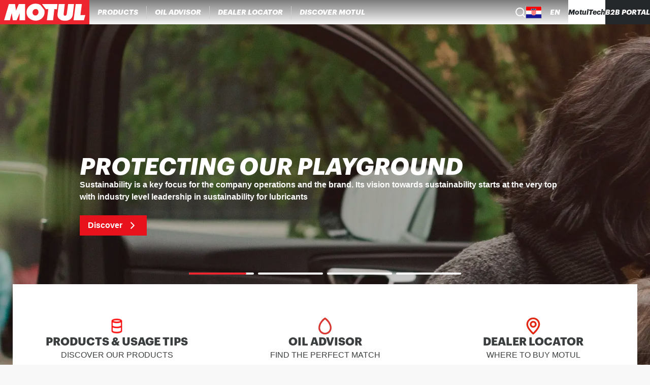

--- FILE ---
content_type: text/javascript;charset=utf-8
request_url: https://www.motul.com/_next/static/chunks/9599-30305ba71001ff30.js
body_size: 4463
content:
(self.webpackChunk_N_E=self.webpackChunk_N_E||[]).push([[9599],{10374:function(){let LiteYTEmbed=class LiteYTEmbed extends HTMLElement{connectedCallback(){this.videoId=this.getAttribute("videoid");let e=this.querySelector(".lty-playbtn");if(this.playLabel=e&&e.textContent.trim()||this.getAttribute("playlabel")||"Play",this.dataset.title=this.getAttribute("title")||"",this.style.backgroundImage||(this.style.backgroundImage=`url("https://i.ytimg.com/vi/${this.videoId}/hqdefault.jpg")`,this.upgradePosterImage()),e||((e=document.createElement("button")).type="button",e.classList.add("lty-playbtn"),this.append(e)),!e.textContent){let t=document.createElement("span");t.className="lyt-visually-hidden",t.textContent=this.playLabel,e.append(t)}this.addNoscriptIframe(),e.removeAttribute("href"),this.addEventListener("pointerover",LiteYTEmbed.warmConnections,{once:!0}),this.addEventListener("click",this.activate),this.needsYTApi=this.hasAttribute("js-api")||navigator.vendor.includes("Apple")||navigator.userAgent.includes("Mobi")}static addPrefetch(e,t,r){let n=document.createElement("link");n.rel=e,n.href=t,r&&(n.as=r),document.head.append(n)}static warmConnections(){LiteYTEmbed.preconnected||(LiteYTEmbed.addPrefetch("preconnect","https://www.youtube-nocookie.com"),LiteYTEmbed.addPrefetch("preconnect","https://www.google.com"),LiteYTEmbed.addPrefetch("preconnect","https://googleads.g.doubleclick.net"),LiteYTEmbed.addPrefetch("preconnect","https://static.doubleclick.net"),LiteYTEmbed.preconnected=!0)}fetchYTPlayerApi(){window.YT||window.YT&&window.YT.Player||(this.ytApiPromise=new Promise((e,t)=>{var r=document.createElement("script");r.src="https://www.youtube.com/iframe_api",r.async=!0,r.onload=t=>{YT.ready(e)},r.onerror=t,this.append(r)}))}async getYTPlayer(){return this.playerPromise||await this.activate(),this.playerPromise}async addYTPlayerIframe(){this.fetchYTPlayerApi(),await this.ytApiPromise;let e=document.createElement("div");this.append(e);let t=Object.fromEntries(this.getParams().entries());this.playerPromise=new Promise(r=>{let n=new YT.Player(e,{width:"100%",videoId:this.videoId,playerVars:t,events:{onReady:e=>{e.target.playVideo(),r(n)}}})})}addNoscriptIframe(){let e=this.createBasicIframe(),t=document.createElement("noscript");t.innerHTML=e.outerHTML,this.append(t)}getParams(){let e=new URLSearchParams(this.getAttribute("params")||[]);return e.append("autoplay","1"),e.append("playsinline","1"),e}async activate(){if(this.classList.contains("lyt-activated"))return;if(this.classList.add("lyt-activated"),this.needsYTApi)return this.addYTPlayerIframe(this.getParams());let e=this.createBasicIframe();this.append(e),e.focus()}createBasicIframe(){let e=document.createElement("iframe");return e.width=560,e.height=315,e.title=this.playLabel,e.allow="accelerometer; autoplay; encrypted-media; gyroscope; picture-in-picture",e.allowFullscreen=!0,e.src=`https://www.youtube-nocookie.com/embed/${encodeURIComponent(this.videoId)}?${this.getParams().toString()}`,e}upgradePosterImage(){setTimeout(()=>{let e=`https://i.ytimg.com/vi_webp/${this.videoId}/sddefault.webp`,t=new Image;t.fetchPriority="low",t.referrerpolicy="origin",t.src=e,t.onload=t=>{let r=90==t.target.naturalHeight&&120==t.target.naturalWidth;r||(this.style.backgroundImage=`url("${e}")`)}},100)}};customElements.define("lite-youtube",LiteYTEmbed)},94862:function(){},31515:function(){},10367:function(){},15560:function(e,t,r){"use strict";r.d(t,{pt:function(){return i.Z},s5:function(){return a.Z},tl:function(){return n.Z}}),r(34257),r(65647),r(8104),r(32562);var n=r(41853);r(75278),r(39278),r(88498),r(35824);var a=r(22126);r(28538),r(24914);var i=r(13758);r(46765),r(92844),r(21395),r(30820),r(15646),r(66160),r(35485),r(80557)},51532:function(e,t,r){"use strict";r.d(t,{tq:function(){return c},o5:function(){return o},c6:function(){return useSwiperSlide}});var n=r(67294),a=r(96236),i=r(62546);let updateOnVirtualData=e=>{e&&!e.destroyed&&e.params.virtual&&(!e.params.virtual||e.params.virtual.enabled)&&(e.updateSlides(),e.updateProgress(),e.updateSlidesClasses(),e.parallax&&e.params.parallax&&e.params.parallax.enabled&&e.parallax.setTranslate())};function _extends(){return(_extends=Object.assign?Object.assign.bind():function(e){for(var t=1;t<arguments.length;t++){var r=arguments[t];for(var n in r)Object.prototype.hasOwnProperty.call(r,n)&&(e[n]=r[n])}return e}).apply(this,arguments)}function isChildSwiperSlide(e){return e.type&&e.type.displayName&&e.type.displayName.includes("SwiperSlide")}function useIsomorphicLayoutEffect(e,t){return"undefined"==typeof window?(0,n.useEffect)(e,t):(0,n.useLayoutEffect)(e,t)}let s=(0,n.createContext)(null),useSwiperSlide=()=>(0,n.useContext)(s),l=(0,n.createContext)(null),c=(0,n.forwardRef)(function(e,t){let{className:r,tag:s="div",wrapperTag:c="div",children:o,onSwiper:u,...d}=void 0===e?{}:e,p=!1,[m,f]=(0,n.useState)("swiper"),[h,y]=(0,n.useState)(null),[b,g]=(0,n.useState)(!1),v=(0,n.useRef)(!1),w=(0,n.useRef)(null),E=(0,n.useRef)(null),P=(0,n.useRef)(null),x=(0,n.useRef)(null),C=(0,n.useRef)(null),S=(0,n.useRef)(null),k=(0,n.useRef)(null),L=(0,n.useRef)(null),{params:T,passedParams:I,rest:O,events:j}=function(e,t){void 0===e&&(e={}),void 0===t&&(t=!0);let r={on:{}},n={},s={};(0,i.e)(r,a.d),r._emitClasses=!0,r.init=!1;let l={},c=i.p.map(e=>e.replace(/_/,"")),o=Object.assign({},e);return Object.keys(o).forEach(a=>{void 0!==e[a]&&(c.indexOf(a)>=0?(0,i.i)(e[a])?(r[a]={},s[a]={},(0,i.e)(r[a],e[a]),(0,i.e)(s[a],e[a])):(r[a]=e[a],s[a]=e[a]):0===a.search(/on[A-Z]/)&&"function"==typeof e[a]?t?n[`${a[2].toLowerCase()}${a.substr(3)}`]=e[a]:r.on[`${a[2].toLowerCase()}${a.substr(3)}`]=e[a]:l[a]=e[a])}),["navigation","pagination","scrollbar"].forEach(e=>{!0===r[e]&&(r[e]={}),!1===r[e]&&delete r[e]}),{params:r,passedParams:s,rest:l,events:n}}(d),{slides:$,slots:A}=function(e){let t=[],r={"container-start":[],"container-end":[],"wrapper-start":[],"wrapper-end":[]};return n.Children.toArray(e).forEach(e=>{if(isChildSwiperSlide(e))t.push(e);else if(e.props&&e.props.slot&&r[e.props.slot])r[e.props.slot].push(e);else if(e.props&&e.props.children){let a=function processChildren(e){let t=[];return n.Children.toArray(e).forEach(e=>{isChildSwiperSlide(e)?t.push(e):e.props&&e.props.children&&processChildren(e.props.children).forEach(e=>t.push(e))}),t}(e.props.children);a.length>0?a.forEach(e=>t.push(e)):r["container-end"].push(e)}else r["container-end"].push(e)}),{slides:t,slots:r}}(o),onBeforeBreakpoint=()=>{g(!b)};Object.assign(T.on,{_containerClasses(e,t){f(t)}});let initSwiper=()=>{Object.assign(T.on,j),p=!0;let e={...T};if(delete e.wrapperClass,E.current=new a.S(e),E.current.virtual&&E.current.params.virtual.enabled){E.current.virtual.slides=$;let e={cache:!1,slides:$,renderExternal:y,renderExternalUpdate:!1};(0,i.e)(E.current.params.virtual,e),(0,i.e)(E.current.originalParams.virtual,e)}};w.current||initSwiper(),E.current&&E.current.on("_beforeBreakpoint",onBeforeBreakpoint);let attachEvents=()=>{!p&&j&&E.current&&Object.keys(j).forEach(e=>{E.current.on(e,j[e])})},detachEvents=()=>{j&&E.current&&Object.keys(j).forEach(e=>{E.current.off(e,j[e])})};return(0,n.useEffect)(()=>()=>{E.current&&E.current.off("_beforeBreakpoint",onBeforeBreakpoint)}),(0,n.useEffect)(()=>{!v.current&&E.current&&(E.current.emitSlidesClasses(),v.current=!0)}),useIsomorphicLayoutEffect(()=>{if(t&&(t.current=w.current),w.current)return E.current.destroyed&&initSwiper(),function(e,t){let{el:r,nextEl:n,prevEl:a,paginationEl:s,scrollbarEl:l,swiper:c}=e;(0,i.n)(t)&&n&&a&&(c.params.navigation.nextEl=n,c.originalParams.navigation.nextEl=n,c.params.navigation.prevEl=a,c.originalParams.navigation.prevEl=a),(0,i.a)(t)&&s&&(c.params.pagination.el=s,c.originalParams.pagination.el=s),(0,i.b)(t)&&l&&(c.params.scrollbar.el=l,c.originalParams.scrollbar.el=l),c.init(r)}({el:w.current,nextEl:C.current,prevEl:S.current,paginationEl:k.current,scrollbarEl:L.current,swiper:E.current},T),u&&u(E.current),()=>{E.current&&!E.current.destroyed&&E.current.destroy(!0,!1)}},[]),useIsomorphicLayoutEffect(()=>{attachEvents();let e=function(e,t,r,n,a){let s=[];if(!t)return s;let addKey=e=>{0>s.indexOf(e)&&s.push(e)};if(r&&n){let e=n.map(a),t=r.map(a);e.join("")!==t.join("")&&addKey("children"),n.length!==r.length&&addKey("children")}let l=i.p.filter(e=>"_"===e[0]).map(e=>e.replace(/_/,""));return l.forEach(r=>{if(r in e&&r in t){if((0,i.i)(e[r])&&(0,i.i)(t[r])){let n=Object.keys(e[r]),a=Object.keys(t[r]);n.length!==a.length?addKey(r):(n.forEach(n=>{e[r][n]!==t[r][n]&&addKey(r)}),a.forEach(n=>{e[r][n]!==t[r][n]&&addKey(r)}))}else e[r]!==t[r]&&addKey(r)}}),s}(I,P.current,$,x.current,e=>e.key);return P.current=I,x.current=$,e.length&&E.current&&!E.current.destroyed&&(0,i.u)({swiper:E.current,slides:$,passedParams:I,changedParams:e,nextEl:C.current,prevEl:S.current,scrollbarEl:L.current,paginationEl:k.current}),()=>{detachEvents()}}),useIsomorphicLayoutEffect(()=>{updateOnVirtualData(E.current)},[h]),n.createElement(s,_extends({ref:w,className:(0,i.d)(`${m}${r?` ${r}`:""}`)},O),n.createElement(l.Provider,{value:E.current},A["container-start"],n.createElement(c,{className:(0,i.w)(T.wrapperClass)},A["wrapper-start"],T.virtual?function(e,t,r){if(!r)return null;let getSlideIndex=e=>{let r=e;return e<0?r=t.length+e:r>=t.length&&(r-=t.length),r},a=e.isHorizontal()?{[e.rtlTranslate?"right":"left"]:`${r.offset}px`}:{top:`${r.offset}px`},{from:i,to:s}=r,l=e.params.loop?-t.length:0,c=e.params.loop?2*t.length:t.length,o=[];for(let e=l;e<c;e+=1)e>=i&&e<=s&&o.push(t[getSlideIndex(e)]);return o.map((t,r)=>n.cloneElement(t,{swiper:e,style:a,key:`slide-${r}`}))}(E.current,$,h):$.map((e,t)=>n.cloneElement(e,{swiper:E.current,swiperSlideIndex:t})),A["wrapper-end"]),(0,i.n)(T)&&n.createElement(n.Fragment,null,n.createElement("div",{ref:S,className:"swiper-button-prev"}),n.createElement("div",{ref:C,className:"swiper-button-next"})),(0,i.b)(T)&&n.createElement("div",{ref:L,className:"swiper-scrollbar"}),(0,i.a)(T)&&n.createElement("div",{ref:k,className:"swiper-pagination"}),A["container-end"]))});c.displayName="Swiper";let o=(0,n.forwardRef)(function(e,t){let{tag:r="div",children:a,className:l="",swiper:c,zoom:o,lazy:u,virtualIndex:d,swiperSlideIndex:p,...m}=void 0===e?{}:e,f=(0,n.useRef)(null),[h,y]=(0,n.useState)("swiper-slide"),[b,g]=(0,n.useState)(!1);function updateClasses(e,t,r){t===f.current&&y(r)}useIsomorphicLayoutEffect(()=>{if(void 0!==p&&(f.current.swiperSlideIndex=p),t&&(t.current=f.current),f.current&&c){if(c.destroyed){"swiper-slide"!==h&&y("swiper-slide");return}return c.on("_slideClass",updateClasses),()=>{c&&c.off("_slideClass",updateClasses)}}}),useIsomorphicLayoutEffect(()=>{c&&f.current&&!c.destroyed&&y(c.getSlideClasses(f.current))},[c]);let v={isActive:h.indexOf("swiper-slide-active")>=0,isVisible:h.indexOf("swiper-slide-visible")>=0,isPrev:h.indexOf("swiper-slide-prev")>=0,isNext:h.indexOf("swiper-slide-next")>=0},renderChildren=()=>"function"==typeof a?a(v):a;return n.createElement(r,_extends({ref:f,className:(0,i.d)(`${h}${l?` ${l}`:""}`),"data-swiper-slide-index":d,onLoad:()=>{g(!0)}},m),o&&n.createElement(s.Provider,{value:v},n.createElement("div",{className:"swiper-zoom-container","data-swiper-zoom":"number"==typeof o?o:void 0},renderChildren(),u&&!b&&n.createElement("div",{className:"swiper-lazy-preloader"}))),!o&&n.createElement(s.Provider,{value:v},renderChildren(),u&&!b&&n.createElement("div",{className:"swiper-lazy-preloader"})))});o.displayName="SwiperSlide"},10055:function(e,t,r){"use strict";function filterArgs(e,t,r=!1){return t?Object.keys(e).filter(e=>r?!t.includes(e):t.includes(e)).reduce((t,r)=>(t[r]=e[r],t),{}):{}}function formatUrl(e,t,r,n){let a=n&&Object.keys(n).length>0?new URL(Object.values(n)[0],e):new URL(e);return t&&r&&t.forEach(e=>{r[e]&&a.searchParams.set(e,r[e])}),a.toString()}r.d(t,{Dn:function(){return YouTubeEmbed}});let n={id:"youtube-embed",description:"Embed a YouTube embed on your webpage.",website:"https://github.com/paulirish/lite-youtube-embed",html:{element:"lite-youtube",attributes:{videoid:null,playlabel:null}},stylesheets:["https://cdn.jsdelivr.net/gh/paulirish/lite-youtube-embed@master/src/lite-yt-embed.css"],scripts:[{url:"https://cdn.jsdelivr.net/gh/paulirish/lite-youtube-embed@master/src/lite-yt-embed.js",strategy:"idle",location:"head",action:"append",key:"lite-yt-embed"}]},YouTubeEmbed=({...e})=>(function(e,t){let r=e.scripts?.reduce((e,t)=>[...e,...Array.isArray(t.params)?t.params:[]],[]),n=filterArgs(t,r),a=filterArgs(t,e.html?.attributes.src?.params),i=filterArgs(t,[e.html?.attributes.src?.slugParam]),s=filterArgs(t,[...Object.keys(n),...Object.keys(a),...Object.keys(i)],!0);return{...e,html:e.html?function(e,t,r,n,a){if(!t)return`<${e}></${e}>`;let i=t.src?.url?{...t,src:formatUrl(t.src.url,t.src.params,n,a)}:t,s=Object.keys({...i,...r}).reduce((e,t)=>{let n=r?.[t],a=i[t],s=n??a,l=!0===s?t:`${t}="${s}"`;return s?e+` ${l}`:e},"");return`<${e}${s}></${e}>`}(e.html.element,e.html.attributes,s,a,i):void 0,scripts:e.scripts?e.scripts.map(e=>void 0!==e.url?{...e,url:formatUrl(e.url,e.params,n)}:{...e,code:e.code.replace(/{{(.*?)}}/g,e=>n?.[e.split(/{{|}}/).filter(Boolean)[0]])}):void 0}})(n,e)}}]);

--- FILE ---
content_type: text/javascript;charset=utf-8
request_url: https://www.motul.com/_next/static/chunks/5675-b908137ccb86b780.js
body_size: 3721
content:
(self.webpackChunk_N_E=self.webpackChunk_N_E||[]).push([[5675],{12715:function(e,t,r){"use strict";Object.defineProperty(t,"__esModule",{value:!0}),Object.defineProperty(t,"Image",{enumerable:!0,get:function(){return p}});let i=r(38754),n=r(61757),o=n._(r(67294)),l=i._(r(73935)),a=i._(r(90046)),s=r(63560),u=r(17599),d=r(24955);r(69941);let c=r(70637),f=i._(r(57791)),g={deviceSizes:[640,1080,1920],imageSizes:[16,32,48,64,96,128,256,384],path:"/_next/image",loader:"default",dangerouslyAllowSVG:!1,unoptimized:!1};function handleLoading(e,t,r,i,n,o){let l=null==e?void 0:e.src;if(!e||e["data-loaded-src"]===l)return;e["data-loaded-src"]=l;let a="decode"in e?e.decode():Promise.resolve();a.catch(()=>{}).then(()=>{if(e.parentElement&&e.isConnected){if("empty"!==t&&n(!0),null==r?void 0:r.current){let t=new Event("load");Object.defineProperty(t,"target",{writable:!1,value:e});let i=!1,n=!1;r.current({...t,nativeEvent:t,currentTarget:e,target:e,isDefaultPrevented:()=>i,isPropagationStopped:()=>n,persist:()=>{},preventDefault:()=>{i=!0,t.preventDefault()},stopPropagation:()=>{n=!0,t.stopPropagation()}})}(null==i?void 0:i.current)&&i.current(e)}})}function getDynamicProps(e){let[t,r]=o.version.split("."),i=parseInt(t,10),n=parseInt(r,10);return i>18||18===i&&n>=3?{fetchPriority:e}:{fetchpriority:e}}let m=(0,o.forwardRef)((e,t)=>{let{src:r,srcSet:i,sizes:n,height:l,width:a,decoding:s,className:u,style:d,fetchPriority:c,placeholder:f,loading:g,unoptimized:m,fill:p,onLoadRef:h,onLoadingCompleteRef:v,setBlurComplete:b,setShowAltText:y,onLoad:w,onError:S,..._}=e;return o.default.createElement("img",{..._,...getDynamicProps(c),loading:g,width:a,height:l,decoding:s,"data-nimg":p?"fill":"1",className:u,style:d,sizes:n,srcSet:i,src:r,ref:(0,o.useCallback)(e=>{t&&("function"==typeof t?t(e):"object"==typeof t&&(t.current=e)),e&&(S&&(e.src=e.src),e.complete&&handleLoading(e,f,h,v,b,m))},[r,f,h,v,b,S,m,t]),onLoad:e=>{let t=e.currentTarget;handleLoading(t,f,h,v,b,m)},onError:e=>{y(!0),"empty"!==f&&b(!0),S&&S(e)}})});function ImagePreload(e){let{isAppRouter:t,imgAttributes:r}=e,i={as:"image",imageSrcSet:r.srcSet,imageSizes:r.sizes,crossOrigin:r.crossOrigin,referrerPolicy:r.referrerPolicy,...getDynamicProps(r.fetchPriority)};return t&&l.default.preload?(l.default.preload(r.src,i),null):o.default.createElement(a.default,null,o.default.createElement("link",{key:"__nimg-"+r.src+r.srcSet+r.sizes,rel:"preload",href:r.srcSet?void 0:r.src,...i}))}let p=(0,o.forwardRef)((e,t)=>{let r=(0,o.useContext)(c.RouterContext),i=(0,o.useContext)(d.ImageConfigContext),n=(0,o.useMemo)(()=>{let e=g||i||u.imageConfigDefault,t=[...e.deviceSizes,...e.imageSizes].sort((e,t)=>e-t),r=e.deviceSizes.sort((e,t)=>e-t);return{...e,allSizes:t,deviceSizes:r}},[i]),{onLoad:l,onLoadingComplete:a}=e,p=(0,o.useRef)(l);(0,o.useEffect)(()=>{p.current=l},[l]);let h=(0,o.useRef)(a);(0,o.useEffect)(()=>{h.current=a},[a]);let[v,b]=(0,o.useState)(!1),[y,w]=(0,o.useState)(!1),{props:S,meta:_}=(0,s.getImgProps)(e,{defaultLoader:f.default,imgConf:n,blurComplete:v,showAltText:y});return o.default.createElement(o.default.Fragment,null,o.default.createElement(m,{...S,unoptimized:_.unoptimized,placeholder:_.placeholder,fill:_.fill,onLoadRef:p,onLoadingCompleteRef:h,setBlurComplete:b,setShowAltText:w,ref:t}),_.priority?o.default.createElement(ImagePreload,{isAppRouter:!r,imgAttributes:S}):null)});("function"==typeof t.default||"object"==typeof t.default&&null!==t.default)&&void 0===t.default.__esModule&&(Object.defineProperty(t.default,"__esModule",{value:!0}),Object.assign(t.default,t),e.exports=t.default)},63560:function(e,t,r){"use strict";Object.defineProperty(t,"__esModule",{value:!0}),Object.defineProperty(t,"getImgProps",{enumerable:!0,get:function(){return getImgProps}}),r(69941);let i=r(91235),n=r(17599);function isStaticRequire(e){return void 0!==e.default}function getInt(e){return void 0===e?e:"number"==typeof e?Number.isFinite(e)?e:NaN:"string"==typeof e&&/^[0-9]+$/.test(e)?parseInt(e,10):NaN}function getImgProps(e,t){var r;let o,l,a,{src:s,sizes:u,unoptimized:d=!1,priority:c=!1,loading:f,className:g,quality:m,width:p,height:h,fill:v=!1,style:b,onLoad:y,onLoadingComplete:w,placeholder:S="empty",blurDataURL:_,fetchPriority:P,layout:C,objectFit:I,objectPosition:E,lazyBoundary:z,lazyRoot:j,...x}=e,{imgConf:O,showAltText:R,blurComplete:M,defaultLoader:k}=t,L=O||n.imageConfigDefault;if("allSizes"in L)o=L;else{let e=[...L.deviceSizes,...L.imageSizes].sort((e,t)=>e-t),t=L.deviceSizes.sort((e,t)=>e-t);o={...L,allSizes:e,deviceSizes:t}}let D=x.loader||k;delete x.loader,delete x.srcSet;let N="__next_img_default"in D;if(N){if("custom"===o.loader)throw Error('Image with src "'+s+'" is missing "loader" prop.\nRead more: https://nextjs.org/docs/messages/next-image-missing-loader')}else{let e=D;D=t=>{let{config:r,...i}=t;return e(i)}}if(C){"fill"===C&&(v=!0);let e={intrinsic:{maxWidth:"100%",height:"auto"},responsive:{width:"100%",height:"auto"}}[C];e&&(b={...b,...e});let t={responsive:"100vw",fill:"100vw"}[C];t&&!u&&(u=t)}let A="",B=getInt(p),G=getInt(h);if("object"==typeof(r=s)&&(isStaticRequire(r)||void 0!==r.src)){let e=isStaticRequire(s)?s.default:s;if(!e.src)throw Error("An object should only be passed to the image component src parameter if it comes from a static image import. It must include src. Received "+JSON.stringify(e));if(!e.height||!e.width)throw Error("An object should only be passed to the image component src parameter if it comes from a static image import. It must include height and width. Received "+JSON.stringify(e));if(l=e.blurWidth,a=e.blurHeight,_=_||e.blurDataURL,A=e.src,!v){if(B||G){if(B&&!G){let t=B/e.width;G=Math.round(e.height*t)}else if(!B&&G){let t=G/e.height;B=Math.round(e.width*t)}}else B=e.width,G=e.height}}let F=!c&&("lazy"===f||void 0===f);(!(s="string"==typeof s?s:A)||s.startsWith("data:")||s.startsWith("blob:"))&&(d=!0,F=!1),o.unoptimized&&(d=!0),N&&s.endsWith(".svg")&&!o.dangerouslyAllowSVG&&(d=!0),c&&(P="high");let W=getInt(m),q=Object.assign(v?{position:"absolute",height:"100%",width:"100%",left:0,top:0,right:0,bottom:0,objectFit:I,objectPosition:E}:{},R?{}:{color:"transparent"},b),U=M||"empty"===S?null:"blur"===S?'url("data:image/svg+xml;charset=utf-8,'+(0,i.getImageBlurSvg)({widthInt:B,heightInt:G,blurWidth:l,blurHeight:a,blurDataURL:_||"",objectFit:q.objectFit})+'")':'url("'+S+'")',T=U?{backgroundSize:q.objectFit||"cover",backgroundPosition:q.objectPosition||"50% 50%",backgroundRepeat:"no-repeat",backgroundImage:U}:{},V=function(e){let{config:t,src:r,unoptimized:i,width:n,quality:o,sizes:l,loader:a}=e;if(i)return{src:r,srcSet:void 0,sizes:void 0};let{widths:s,kind:u}=function(e,t,r){let{deviceSizes:i,allSizes:n}=e;if(r){let e=/(^|\s)(1?\d?\d)vw/g,t=[];for(let i;i=e.exec(r);i)t.push(parseInt(i[2]));if(t.length){let e=.01*Math.min(...t);return{widths:n.filter(t=>t>=i[0]*e),kind:"w"}}return{widths:n,kind:"w"}}if("number"!=typeof t)return{widths:i,kind:"w"};let o=[...new Set([t,2*t].map(e=>n.find(t=>t>=e)||n[n.length-1]))];return{widths:o,kind:"x"}}(t,n,l),d=s.length-1;return{sizes:l||"w"!==u?l:"100vw",srcSet:s.map((e,i)=>a({config:t,src:r,quality:o,width:e})+" "+("w"===u?e:i+1)+u).join(", "),src:a({config:t,src:r,quality:o,width:s[d]})}}({config:o,src:s,unoptimized:d,width:B,quality:W,sizes:u,loader:D}),J={...x,loading:F?"lazy":f,fetchPriority:P,width:B,height:G,decoding:"async",className:g,style:{...q,...T},sizes:V.sizes,srcSet:V.srcSet,src:V.src},Y={unoptimized:d,priority:c,placeholder:S,fill:v};return{props:J,meta:Y}}},91235:function(e,t){"use strict";function getImageBlurSvg(e){let{widthInt:t,heightInt:r,blurWidth:i,blurHeight:n,blurDataURL:o,objectFit:l}=e,a=i?40*i:t,s=n?40*n:r,u=a&&s?"viewBox='0 0 "+a+" "+s+"'":"";return"%3Csvg xmlns='http://www.w3.org/2000/svg' "+u+"%3E%3Cfilter id='b' color-interpolation-filters='sRGB'%3E%3CfeGaussianBlur stdDeviation='20'/%3E%3CfeColorMatrix values='1 0 0 0 0 0 1 0 0 0 0 0 1 0 0 0 0 0 100 -1' result='s'/%3E%3CfeFlood x='0' y='0' width='100%25' height='100%25'/%3E%3CfeComposite operator='out' in='s'/%3E%3CfeComposite in2='SourceGraphic'/%3E%3CfeGaussianBlur stdDeviation='20'/%3E%3C/filter%3E%3Cimage width='100%25' height='100%25' x='0' y='0' preserveAspectRatio='"+(u?"none":"contain"===l?"xMidYMid":"cover"===l?"xMidYMid slice":"none")+"' style='filter: url(%23b);' href='"+o+"'/%3E%3C/svg%3E"}Object.defineProperty(t,"__esModule",{value:!0}),Object.defineProperty(t,"getImageBlurSvg",{enumerable:!0,get:function(){return getImageBlurSvg}})},82647:function(e,t,r){"use strict";Object.defineProperty(t,"__esModule",{value:!0}),function(e,t){for(var r in t)Object.defineProperty(e,r,{enumerable:!0,get:t[r]})}(t,{unstable_getImgProps:function(){return unstable_getImgProps},default:function(){return s}});let i=r(38754),n=r(63560),o=r(69941),l=r(12715),a=i._(r(57791)),unstable_getImgProps=e=>{(0,o.warnOnce)("Warning: unstable_getImgProps() is experimental and may change or be removed at any time. Use at your own risk.");let{props:t}=(0,n.getImgProps)(e,{defaultLoader:a.default,imgConf:{deviceSizes:[640,1080,1920],imageSizes:[16,32,48,64,96,128,256,384],path:"/_next/image",loader:"default",dangerouslyAllowSVG:!1,unoptimized:!1}});for(let[e,r]of Object.entries(t))void 0===r&&delete t[e];return{props:t}},s=l.Image},57791:function(e,t){"use strict";function defaultLoader(e){let{config:t,src:r,width:i,quality:n}=e;return t.path+"?url="+encodeURIComponent(r)+"&w="+i+"&q="+(n||75)}Object.defineProperty(t,"__esModule",{value:!0}),Object.defineProperty(t,"default",{enumerable:!0,get:function(){return r}}),defaultLoader.__next_img_default=!0;let r=defaultLoader},25675:function(e,t,r){e.exports=r(82647)}}]);